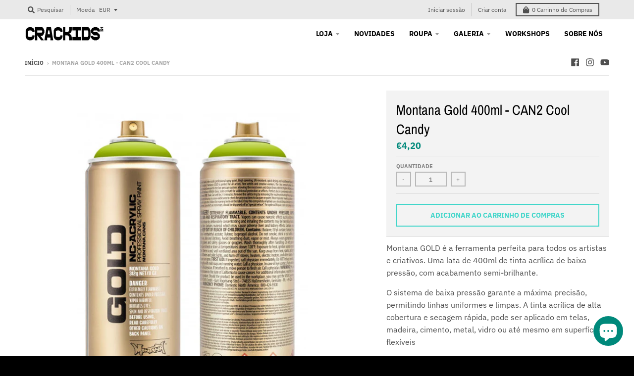

--- FILE ---
content_type: text/css
request_url: https://crackids.com/cdn/shop/t/5/assets/custom.css?v=47814770363401742411613843460
body_size: 466
content:
input::-webkit-outer-spin-button,input::-webkit-inner-spin-button{-webkit-appearance:none;margin:0}input[type=number]{-moz-appearance:textfield}.product-images .thumbnails{overflow-y:auto!important}.one-property p.color-name{margin:0;width:100%;padding:5px;line-height:29px;color:#000}textarea#your-name{display:none}.product-color-chart-template .product-single__price-product-color-chart-template{border-bottom:0;padding-bottom:0!important}.product-color-chart-template .cv__main__structire form .quantity-select input{width:35px;height:39px;border:none;border:1px solid #ccc;text-align:center;color:#999}.product-color-chart-template .cv__main__structire form .quantity-select button{background-color:#e5e5e5;width:31px;height:39px;cursor:pointer;box-sizing:border-box;font-size:28px;border:none;line-height:28px;color:#fff}.product-color-chart-template .cv__main__structire .selection-wrapper.no-js{display:none}.product-color-chart-template .cv__main__structire form .cart-buttons{margin-left:0}.product-color-chart-template .cv__main__structire form .cart-buttons .button-wrapper.default-cart-button{padding:0;min-width:auto;margin:0}.product-color-chart-template .cv__main__structire form .cart-buttons .button-wrapper .default-cart-button__button{border:0;width:40px;margin:0;height:39px;min-height:auto;background-color:#e5e5e5;display:block}.product-color-chart-template .cv__main__structire form .cart-buttons .button-wrapper .default-cart-button__button svg{width:18px;fill:#333;height:20px;line-height:39px;margin-bottom:-4px}div#field1 .field{width:35px;height:39px;border:none;border:1px solid #ccc;text-align:center;color:#999}div#field1 .field:focus,div#field1 .sub,div#field1 .add{outline:none}div#field1 .sub,div#field1 .add{background-color:#e5e5e5;width:31px;height:39px;cursor:pointer;box-sizing:border-box;font-size:28px;border:none;line-height:28px;color:#fff}div#field1 .add{font-size:23px;line-height:23px}div#field1{display:flex}.cart-item-title{float:left}span.cv__cartItemTitle{width:180px;display:inline-block;border:none;min-height:39px;margin-right:1px;padding:5px}.cv__block span.cv__cartItemTitle{width:250px}span.cv__block{display:flex;margin-bottom:3px;align-items:center}span.cv__cartItemQuantity{height:39px;width:50px;display:flex;align-items:center;justify-content:center;padding:5px;background:#e5e5e5}span.cv--number{display:flex;background:#fff;height:17px;width:25px;font-size:12px;justify-content:center;line-height:16px;color:#999}.button-wrapper.default-cart-button{text-align:center}button#AddToCart-product-template{width:auto;margin:auto}.cv__main__structire{margin:25px auto auto;width:calc(100% + 20px);float:left;font-size:16px}div#field1 .field:focus{background:#b9b9b9;color:#fff}.cart--loader img{width:50px}.cart--loader{display:none;position:fixed;top:50%;transform:translateY(-50%);left:0;right:0;text-align:center;max-width:70px;margin:auto;z-index:9999}.cv--loader-active:before{content:"";position:fixed;background:#0000004d;height:100%;width:100%;z-index:999}.single-product aside.product-aside .purchase-box.padding-box{padding:0 0 20px;position:relative;background:#fff}.single-product aside.product-aside .purchase-box.padding-box:after{padding:20px 0;background:#f3f3f3;position:absolute;content:""}.single-product div#AddToCartForm-product-template{padding:0 0 0 24px}.single-product .description.rte{padding:0;background:#fff;margin:10px 0 0}.single-product .cv__first__block{background:red;padding:0 0 20px;border-bottom:1px solid #dcdcdc}.single-product .cv__first__block{background:#f3f3f3;padding:20px;border-bottom:1px solid #dcdcdc}.single-product button#AddToCart-product-template{width:100%;margin:auto}.single-product aside.product-aside .purchase-box{border-bottom:none}.single-product .default-cart-button__button,html.no-js .default-cart-button__button{background-color:transparent;color:#42d6ca;border:2px solid #42d6ca;margin-bottom:8px}.cv__block span.minus_btn,.cv__block span.plusss_btn{background-color:#e5e5e5;width:31px;height:39px;cursor:pointer;box-sizing:border-box;font-size:28px;border:none;line-height:36px;color:#fff;text-align:center}.cv__block span.cv--number{width:30px;height:39px;border:none;border:1px solid #ccc;text-align:center;color:#999;line-height:36px;font-size:16px}.cv__block span.cv__cartItemQuantity{padding:0;width:30px;height:39px}.one-property{display:inline-flex;align-items:center;margin-bottom:0;padding:0 10px;width:100%}.cv_first_column,.cv_second_column{width:100%}.cv__main__structire{display:flex;width:100%}.cv_main-colors{width:100%;display:inline-block}.cv_main-colors ul{column-count:2;display:inline-block;width:100%}#CartButtons-product-color-chart-template{display:none}#ProductSection-product-color-chart-template .cv__main__structire form .out-of-stock{min-width:137px;text-align:center;background:#e5e5e5;line-height:39px}@media (max-width: 767px){.single-product div#AddToCartForm-product-template{padding:0}.single-product span#AddToCartText-product-template{font-size:14px}}@media (max-width: 700px){.cv_main-colors ul{column-count:1}.cv__block span.cv__cartItemTitle{width:175px}.cv__item__own .cart-item-product{padding-left:16px}.cv__main__structire{width:100%;margin-left:0}.one-property{width:100%;padding:0}span#AddToCartText-product-template{font-size:14px}.cv__main__structire{flex-wrap:wrap}}@media (max-width: 380px){span#AddToCartText-product-template{font-size:12px}}
/*# sourceMappingURL=/cdn/shop/t/5/assets/custom.css.map?v=47814770363401742411613843460 */
